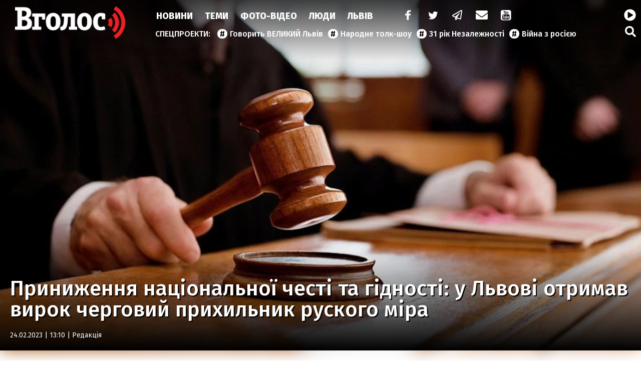

--- FILE ---
content_type: text/html; charset=UTF-8
request_url: https://vgolos.ua/news/prinizhennya-nacionalnoyi-chesti-ta-gidnosti-u-lvovi-otrimav-virok-chergoviy-prihilnik-ruskogo-mira_1433819.html
body_size: 16267
content:
<!DOCTYPE html>
<html lang="uk">
<head>
    <meta charset="UTF-8">
    <meta name="viewport" content="width=device-width, initial-scale=1.0">

    <title>Приниження національної честі та гідності: у Львові отримав вирок черговий прихильник руского міра — Інформаційне агентство Вголос/Vgolos</title>
<meta name="description" content="Приниження національної честі та гідності: у Львові отримав вирок черговий прихильник руского міра">
<link rel="canonical" href="https://vgolos.ua/news/prinizhennya-nacionalnoyi-chesti-ta-gidnosti-u-lvovi-otrimav-virok-chergoviy-prihilnik-ruskogo-mira_1433819.html" />
<link rel="amphtml" href="https://vgolos.ua/amp/prinizhennya-nacionalnoyi-chesti-ta-gidnosti-u-lvovi-otrimav-virok-chergoviy-prihilnik-ruskogo-mira_1433819.html" />
<meta name="generator" content="chaker's News Engine (wenet.lviv.ua)" />
<meta property="fb:app_id" content="1466032180368983" />
<meta property="og:title" content="Приниження національної честі та гідності: у Львові отримав вирок черговий прихильник руского міра" />
<meta property="og:type" content="article" />
<meta property="og:url" content="https://vgolos.ua/news/prinizhennya-nacionalnoyi-chesti-ta-gidnosti-u-lvovi-otrimav-virok-chergoviy-prihilnik-ruskogo-mira_1433819.html" />
<meta property="og:image" content="https://vgolos.ua/uploads/media/d1/c3/d1c315897b3a638bfef9111cba066fda_orig.jpg" />
<meta property="og:description" content="Приниження національної честі та гідності: у Львові отримав вирок черговий прихильник руского міра" />
<meta property="og:locale" content="uk_UA" />
<meta property="og:site_name" content="Інформаційне агентство Вголос/Vgolos" />

    <script type="application/ld+json">{"@context":"https:\/\/schema.org","@type":"NewsArticle","name":"Приниження національної честі та гідності: у Львові отримав вирок черговий прихильник руского міра","headline":"Приниження національної честі та гідності: у Львові отримав вирок черговий прихильник руского міра","description":"Пропаганда неповноцінності українського народу – у Львові до 3 років позбавлення волі засуджено чоловіка.","articleBody":"Про це повідомляє відділ інформаційної політики Львівської обласної прокуратури.\r\nЗа публічного обвинувачення прокурорів Галицької окружної прокуратури міста Львова 44-річного уродженця Запоріжжя визнано винним в умисних діях, спрямованих на розпалювання національної ворожнечі та ненависті, а також приниження національної честі та гідності (ч. 1 ст. 161 КК України). Вироком суду йому призначено покарання у виді 3 років позбавлення волі.\n\n\tShare to facebook\n\tShare to twitter\n\tShare to telegram\n\tShare to viber\n\n\r\nПрокурори в суді довели, що засуджений на своїй особистій сторінці у соціальній мережі Twitter публікував дописи із пропагандою неповноцінності громадян української національності у порівнянні з громадянами рф.\r\nТакож у своїх постах засуджений принижував національну честь та гідність української нації, її державність та суверенітет.\r\nЧитайте також у «Вголосі»: куди витрачатиме Україна грошову допомогу Заходу. ІА \"Вголос\": НОВИНИ","mainEntityOfPage":{"@type":"WebPage","url":"\/news\/prinizhennya-nacionalnoyi-chesti-ta-gidnosti-u-lvovi-otrimav-virok-chergoviy-prihilnik-ruskogo-mira_1433819.html"},"image":{"@type":"ImageObject","url":"https:\/\/vgolos.ua\/uploads\/media\/d1\/c3\/d1c315897b3a638bfef9111cba066fda_orig.jpg","width":1500,"height":843},"author":{"@type":"NewsMediaOrganization","name":"Інформаційна агенція \"Вголос\" (ТзОВ «Престайм.ком.юа»)","logo":"https:\/\/vgolos.ua\/tpl\/images\/logo.png","image":"https:\/\/vgolos.ua\/tpl\/images\/logo.png","diversityPolicy":{"@type":"WebPage","url":"https:\/\/vgolos.ua\/page\/pro-nas\/"},"ethicsPolicy":{"@type":"WebPage","url":"https:\/\/vgolos.ua\/page\/pro-nas\/"},"unnamedSourcesPolicy":{"@type":"WebPage","url":"https:\/\/vgolos.ua\/page\/pro-nas\/"},"address":{"@type":"PostalAddress","addressCountry":"UA","addressRegion":"Lviv region","streetAddress":"вул. Винниченка, 6","postalCode":"79008","telephone":"+380322757444","email":"westnews@mail.lviv.ua"}},"datePublished":"2023-02-24 13:10:00","dateModified":"2025-12-21T23:32:39+02:00","publisher":{"@type":"NewsMediaOrganization","name":"Інформаційна агенція \"Вголос\" (ТзОВ «Престайм.ком.юа»)","logo":"https:\/\/vgolos.ua\/tpl\/images\/logo.png","image":"https:\/\/vgolos.ua\/tpl\/images\/logo.png","diversityPolicy":{"@type":"WebPage","url":"https:\/\/vgolos.ua\/page\/pro-nas\/"},"ethicsPolicy":{"@type":"WebPage","url":"https:\/\/vgolos.ua\/page\/pro-nas\/"},"unnamedSourcesPolicy":{"@type":"WebPage","url":"https:\/\/vgolos.ua\/page\/pro-nas\/"},"address":{"@type":"PostalAddress","addressCountry":"UA","addressRegion":"Lviv region","streetAddress":"вул. Винниченка, 6","postalCode":"79008","telephone":"+380322757444","email":"westnews@mail.lviv.ua"}}}</script>
    <link rel="apple-touch-icon" sizes="180x180" href="/tpl/images/icons/apple-touch-icon.png">
    <link rel="icon" type="image/png" sizes="32x32" href="/tpl/images/icons/favicon-32x32.png">
    <link rel="icon" type="image/png" sizes="16x16" href="/tpl/images/icons/favicon-16x16.png">
    <link rel="manifest" href="/tpl/images/icons/site.webmanifest">
    <link rel="shortcut icon" href="/tpl/images/icons/favicon.ico">
    <meta name="msapplication-TileColor" content="#da532c">
    <meta name="msapplication-config" content="/tpl/images/icons/browserconfig.xml">
    <meta name="theme-color" content="#ffffff">

    
<script>
            document.addEventListener('DOMContentLoaded', () => {
                setTimeout(initGTM, 3500);
            });
            document.addEventListener('scroll', initGTMOnEvent);
            document.addEventListener('mousemove', initGTMOnEvent);
            document.addEventListener('touchstart', initGTMOnEvent);
            function initGTMOnEvent(event) {
                initGTM();
                event.currentTarget.removeEventListener(event.type, initGTMOnEvent); // remove the event listener that got triggered
            }
            function gtag(){dataLayer.push(arguments);}
            function initGTM() {
                if (window.gtmDidInit) {
                    return false;
                }
                window.gtmDidInit = true; // flag to ensure script does not get added to DOM more than once.
                const script = document.createElement('script');
                script.type = 'text/javascript';
                script.async = true;
                script.onload = () => {
                    gtag('js', new Date());
                    gtag('config', 'G-CQMVFMDMDG');
                }; // this part ensures PageViews is always tracked
                script.src = 'https://www.googletagmanager.com/gtag/js?id=G-CQMVFMDMDG';
                document.head.appendChild(script);
            }
        </script>
    

    
    
    <link rel="preload" as="script" href="/tpl/js/script.min.js?v1660077096" />

    <link rel="stylesheet" href="/tpl/css/styles.min.css?v1660077096" />

</head>
<body id="article">

<nav id="nav">
    <a href="/" id="logo">Vgolos</a>
    <!-- #logo -->

    <div id="menu">
        <nav id="top-menu">
            <ul id="main-menu">
                <li><a href="/news/">Новини</a></li><li><a href="/category/articles/">Теми</a></li><li><a href="/category/media/">Фото-Відео</a></li><li><a href="/category/blogs/">Люди</a></li><li><a href="/region/lviv/">Львів</a></li><li><a href="/"> </a></li>
            </ul>
            <!-- #main-menu -->
            <ul id="social-menu">
                <li><a href="https://www.facebook.com/vgolos" title="facebook"><i class="icon-facebook"></i></a></li>
                <li><a href="https://twitter.com/vgolosua" title="twitter"><i class="icon-twitter"></i></a></li>
                <li><a href="https://t.me/IA_VGOLOS" title="telegram"><i class="icon-paper-plane"></i></a></li>
                <li><a href="/cdn-cgi/l/email-protection#b8cfddcbccd6ddcfcbf8d5d9d1d496d4ced1ce96cdd9" title="mail to"><i class="icon-mail-alt"></i></a></li>
                <li><a href="https://www.youtube.com/channel/UC9whF2YXId4cgCbSHkiw_lQ" title="youtube"><i class="icon-youtube"></i></a></li>
            </ul>
            <!-- #social-menu -->
        </nav>
        <!-- #top-menu -->
        <nav id="hot-menu">
            <ul>
                <li><a href="/news/govoryt-velykyj-lviv/">Говорить ВЕЛИКИЙ Львів</a></li><li><a href="/news/narodne-tolk-shou/">Народне толк-шоу</a></li><li><a href="/news/31-rіk-nezalezhnosti/">31 рік Незалежності</a></li><li><a href="/category/viyna/">Війна з росією</a></li>
            </ul>
        </nav>
        <!-- #hot-menu -->
    </div>
    <!-- #menu -->

    <div id="mobile">
        <a href="https://cast108372.customer.uar.net/vgolos64" class="radio" title="радіо"><span>радіо</span> <i class="icon-play-circled"></i></a>
        <span class="icon-menu" id="menu-button"></span>
    </div>
    <!-- #mobile -->

    <div id="search">
        <a href="https://cast108372.customer.uar.net/vgolos64" class="radio" title="радіо"><span>радіо</span> <i class="icon-play-circled"></i></a>
        <a href="/search.php" class="icon-search" title="пошук"></a>
    </div>
    <!-- #search -->

    <div id="touch-menu">
        <div id="touch-menu-close"></div>

        <div id="touch-menu-search">
            <input type="search" aria-label="Пошук по сайту" placeholder="Пошук..." />
            <svg viewBox="0 0 512 512"><path d="M505 442.7L405.3 343c-4.5-4.5-10.6-7-17-7H372c27.6-35.3 44-79.7 44-128C416 93.1 322.9 0 208 0S0 93.1 0 208s93.1 208 208 208c48.3 0 92.7-16.4 128-44v16.3c0 6.4 2.5 12.5 7 17l99.7 99.7c9.4 9.4 24.6 9.4 33.9 0l28.3-28.3c9.4-9.4 9.4-24.6.1-34zM208 336c-70.7 0-128-57.2-128-128 0-70.7 57.2-128 128-128 70.7 0 128 57.2 128 128 0 70.7-57.2 128-128 128z"/></svg>
        </div>

        <!-- лівий -->
        <div id="touch-left">
            <p>Спецпроєкти</p>
            <ul>
                <li><a href="/news/govoryt-velykyj-lviv/">Говорить ВЕЛИКИЙ Львів</a></li><li><a href="/news/narodne-tolk-shou/">Народне толк-шоу</a></li><li><a href="/news/31-rіk-nezalezhnosti/">31 рік Незалежності</a></li><li><a href="/category/viyna/">Війна з росією</a></li>
                <li><a href="/news/news/">новини</a></li><li><a href="/news/lvivshhyna/">Львівщина</a></li><li><a href="/news/lvivska-oblast/">Львівська область</a></li><li><a href="/news/vaktsynatsiya/">вакцинація</a></li><li><a href="/news/oos/">ООС</a></li><li><a href="/news/dtp/">ДТП</a></li><li><a href="/news/pogoda/">Погода</a></li><li><a href="/news/ato/">АТО</a></li><li><a href="/news/yevro-2020/">Євро-2020</a></li><li><a href="/news/vijna-na-donbasi/">війна на Донбасі</a></li><li><a href="/news/agresiya-rf/">агресія РФ</a></li><li><a href="/news/ukrayina/">Україна</a></li><li><a href="/news/donbas/">Донбас</a></li><li><a href="/news/statystyka/">статистика</a></li><li><a href="/news/politsiya/">поліція</a></li><li><a href="/news/markiyan-lopachak/">Маркіян Лопачак</a></li><li><a href="/news/smert/">смерть</a></li><li><a href="/news/speka/">спека</a></li><li><a href="/news/igor-zinkevych/">Ігор Зінкевич</a></li><li><a href="/news/svitlo/">світло</a></li><li><a href="/news/vbyvstvo/">вбивство</a></li><li><a href="/news/moz/">МОЗ</a></li><li><a href="/news/futbol/">Футбол</a></li><li><a href="/news/fk-ruh/">ФК "Рух"</a></li><li><a href="/news/verhovna-rada/">Верховна Рада</a></li><li><a href="/news/stadion-ukrayina/">стадіон Україна</a></li><li><a href="/news/ssha/">США</a></li><li><a href="/news/vaktsyna/">вакцина</a></li><li><a href="/news/lvivoblenergo/">Львівобленерго</a></li><li><a href="/news/negoda/">негода</a></li><li><a href="/news/dytyna/">дитина</a></li><li><a href="/news/volodymyr-zelenskyj/">Володимир Зеленський</a></li><li><a href="/news/pozhezha/">пожежа</a></li><li><a href="/news/burevij-u-lvovi/">буревій у Львові</a></li><li><a href="/news/zbirna-ukrayiny/">збірна України</a></li><li><a href="/news/andrij-sadovyj/">Андрій Садовий</a></li><li><a href="/news/kyyiv/">Київ</a></li><li><a href="/news/shtam-delta/">штам "Дельта"</a></li><li><a href="/news/ruh/">Рух</a></li><li><a href="/news/sud/">суд</a></li><li><a href="/news/vijna/">Війна</a></li><li><a href="/news/prezydent-ukrayiny/">Президент України</a></li><li><a href="/news/burevij/">буревій</a></li><li><a href="/news/arena-lviv/">Арена Львів</a></li><li><a href="/news/smertelna-dtp/">смертельна ДТП</a></li><li><a href="/news/uaf/">УАФ</a></li><li><a href="/news/lvivska-miska-rada/">Львівська міська рада</a></li><li><a href="/news/lmr/">ЛМР</a></li><li><a href="/news/tsentry-vaktsynatsiyi/">центри вакцинації</a></li><li><a href="/news/gvl/">ГВЛ</a></li><li><a href="/news/sbu/">СБУ</a></li><li><a href="/news/drogobych/">Дрогобич</a></li><li><a href="/news/dsns/">ДСНС</a></li><li><a href="/news/arsen-avakov/">Арсен Аваков</a></li><li><a href="/news/remont/">ремонт</a></li><li><a href="/news/aeroport-lviv/">аеропорт "Львів"</a></li><li><a href="/news/ofis-prezydenta/">Офіс Президента</a></li><li><a href="/news/elektropostachannya/">електропостачання</a></li><li><a href="/news/habar/">хабар</a></li><li><a href="/news/mvs/">МВС</a></li><li><a href="/news/polshha/">Польща</a></li><li><a href="/news/bilorus/">Білорусь</a></li><li><a href="/news/vijskovi/">військові</a></li><li><a href="/news/ukrayintsi/">українці</a></li><li><a href="/news/smittya/">сміття</a></li><li><a href="/news/vidstavka/">відставка</a></li><li><a href="/news/narkotyky/">наркотики</a></li><li><a href="/news/nta/">НТА</a></li><li><a href="/news/rudno/">Рудно</a></li><li><a href="/news/zlyva/">злива</a></li><li><a href="/news/roman-shuhevych/">Роман Шухевич</a></li><li><a href="/news/tehnologiyi/">Технології</a></li><li><a href="/news/vru/">ВРУ</a></li><li><a href="/news/shheplennya-vid-koronavirusu/">щеплення від коронавірусу</a></li><li><a href="/news/zelenskyj/">Зеленський</a></li><li><a href="/news/potopelnyk/">потопельник</a></li><li><a href="/news/stryj/">Стрий</a></li><li><a href="/news/cholovik/">чоловік</a></li><li><a href="/news/groza/">гроза</a></li><li><a href="/news/rosiya/">Росія</a></li><li><a href="/news/gromadskyj-transport/">громадський транспорт</a></li><li><a href="/news/remontni-roboty/">ремонтні роботи</a></li><li><a href="/news/harchove-otruyennya/">харчове отруєння</a></li><li><a href="/news/kryminal/">Кримінал</a></li><li><a href="/news/nimechchyna/">Німеччина</a></li><li><a href="/news/pensiyi/">пенсії</a></li><li><a href="/news/sanktsiyi/">санкції</a></li><li><a href="/news/turyzm/">Туризм</a></li><li><a href="/news/napad/">напад</a></li><li><a href="/news/vulytsya-bandery/">вулиця Бандери</a></li><li><a href="/news/synoptyky/">синоптики</a></li><li><a href="/news/kabmin/">Кабмін</a></li><li><a href="/news/angela-merkel/">Ангела Меркель</a></li><li><a href="/news/kolektor/">колектор</a></li><li><a href="/news/opady/">опади</a></li><li><a href="/news/lvivska-politsiya/">львівська поліція</a></li><li><a href="/news/dity/">діти</a></li><li><a href="/news/karantyn/">карантин</a></li><li><a href="/news/tvaryny/">Світ тварин </a></li>
            </ul>
        </div>

        <!-- правий -->
        <div id="touch-right">
            <p>Розділи</p>
            <ul class="levus-aside-menu" id="touch-aside-menu">
                <li><a href="/category/media/">Фото-відео</a></li><li><a href="/category/economic/">Економіка</a></li><li><a href="/category/zhyttya/">Життя</a></li><li><a href="/category/tehnologiyi/">Технології</a></li><li><a href="/category/articles/">Тема Вголос</a></li><li><a href="/category/sport/">Спорт</a></li><li><a href="/category/pressrelease/">Прес-релізи</a></li><li><a href="/category/politic/">Новини Політики</a></li><li><a href="/category/sinoptik/">Погода</a></li><li><a href="/region/mistsevi-novyny/">Місцеві новини</a></li><li><a href="/region/svit/">Новини світу</a></li><li><a href="/region/lviv/">Новини Львова</a></li><li><a href="/category/news/">Новини</a></li><li><a href="/category/blogs/">Люди</a></li><li><a href="/category/announces/">Анонси</a></li>
            </ul>

        </div>

        <!-- іконки внизу -->
        <div id="touch-bottom">
            <a href="#" title="youtube">
                <svg viewBox="0 0 576 512"><path d="M549.655 124.083c-6.281-23.65-24.787-42.276-48.284-48.597C458.781 64 288 64 288 64S117.22 64 74.629 75.486c-23.497 6.322-42.003 24.947-48.284 48.597-11.412 42.867-11.412 132.305-11.412 132.305s0 89.438 11.412 132.305c6.281 23.65 24.787 41.5 48.284 47.821C117.22 448 288 448 288 448s170.78 0 213.371-11.486c23.497-6.321 42.003-24.171 48.284-47.821 11.412-42.867 11.412-132.305 11.412-132.305s0-89.438-11.412-132.305zm-317.51 213.508V175.185l142.739 81.205-142.739 81.201z"/></svg>
            </a>
            <a href="#" title="telegram">
                <svg viewBox="0 0 448 512"><path d="M446.7 98.6l-67.6 318.8c-5.1 22.5-18.4 28.1-37.3 17.5l-103-75.9-49.7 47.8c-5.5 5.5-10.1 10.1-20.7 10.1l7.4-104.9 190.9-172.5c8.3-7.4-1.8-11.5-12.9-4.1L117.8 284 16.2 252.2c-22.1-6.9-22.5-22.1 4.6-32.7L418.2 66.4c18.4-6.9 34.5 4.1 28.5 32.2z"/></svg>
            </a>
            <a href="#" title="twitter">
                <svg viewBox="0 0 512 512"><path d="M459.37 151.716c.325 4.548.325 9.097.325 13.645 0 138.72-105.583 298.558-298.558 298.558-59.452 0-114.68-17.219-161.137-47.106 8.447.974 16.568 1.299 25.34 1.299 49.055 0 94.213-16.568 130.274-44.832-46.132-.975-84.792-31.188-98.112-72.772 6.498.974 12.995 1.624 19.818 1.624 9.421 0 18.843-1.3 27.614-3.573-48.081-9.747-84.143-51.98-84.143-102.985v-1.299c13.969 7.797 30.214 12.67 47.431 13.319-28.264-18.843-46.781-51.005-46.781-87.391 0-19.492 5.197-37.36 14.294-52.954 51.655 63.675 129.3 105.258 216.365 109.807-1.624-7.797-2.599-15.918-2.599-24.04 0-57.828 46.782-104.934 104.934-104.934 30.213 0 57.502 12.67 76.67 33.137 23.715-4.548 46.456-13.32 66.599-25.34-7.798 24.366-24.366 44.833-46.132 57.827 21.117-2.273 41.584-8.122 60.426-16.243-14.292 20.791-32.161 39.308-52.628 54.253z"/></svg>
            </a>
            <a href="#" title="facebook">
                <svg viewBox="0 0 320 512"><path d="M279.14 288l14.22-92.66h-88.91v-60.13c0-25.35 12.42-50.06 52.24-50.06h40.42V6.26S260.43 0 225.36 0c-73.22 0-121.08 44.38-121.08 124.72v70.62H22.89V288h81.39v224h100.17V288z"/></svg>
            </a>
            <a href="#" title="mail to">
                <svg viewBox="0 0 512 512"><path d="M502.3 190.8c3.9-3.1 9.7-.2 9.7 4.7V400c0 26.5-21.5 48-48 48H48c-26.5 0-48-21.5-48-48V195.6c0-5 5.7-7.8 9.7-4.7 22.4 17.4 52.1 39.5 154.1 113.6 21.1 15.4 56.7 47.8 92.2 47.6 35.7.3 72-32.8 92.3-47.6 102-74.1 131.6-96.3 154-113.7zM256 320c23.2.4 56.6-29.2 73.4-41.4 132.7-96.3 142.8-104.7 173.4-128.7 5.8-4.5 9.2-11.5 9.2-18.9v-19c0-26.5-21.5-48-48-48H48C21.5 64 0 85.5 0 112v19c0 7.4 3.4 14.3 9.2 18.9 30.6 23.9 40.7 32.4 173.4 128.7 16.8 12.2 50.2 41.8 73.4 41.4z"/></svg>
            </a>
        </div>

    </div>
</nav>
<!-- #nav -->

<!-- [BODY START] -->

<header id="header">
    <!-- 1200*677 -->
    <div id="header-background" style="background: url('/uploads/media/d1/c3/d1c315897b3a638bfef9111cba066fda_w1280.webp');"></div>
    <div id="header-gradient"></div>
    <div id="header-content" style="background: url('/uploads/media/d1/c3/d1c315897b3a638bfef9111cba066fda_w1280.webp');">
        <h1>Приниження національної честі та гідності: у Львові отримав вирок черговий прихильник руского міра</h1>
        <time datetime="2023-02-24 13:10:00">24.02.2023 | 13:10
                             | <a href="/editors/">Редакція</a>
                    </time>
    </div>
</header>
<!-- header -->
<div id="inner-page">
    <div id="inner-page-post">
        <aside id="left-aside">

            <div class="ad" data-key="news_before_news"></div>

            <div id="aside-news">
    <header class="title">Новини</header>

    
                    <article>
            <time datetime="2026-01-30 17:21">17:21</time>
            <a href="/news/zbilisya-z-kursu-shcho-stalosya-z-volinskimi-turistami-na-odnomu-z-naynebezpechnishih-shiliv-karpat-foto_1473065.html">Збилися з курсу: що сталося з волинськими туристами на одному з найнебезпечніших схилів Карпат (фото)</a>
        </article>
                    <article>
            <time datetime="2026-01-30 16:52">16:52</time>
            <a href="/news/dostupniy-dlya-kozhnogo-u-lvovi-gotuyut-do-vidkrittya-baseyn-novogo-pokolinnya_1473064.html">Доступний для кожного: у Львові готують до відкриття басейн нового покоління</a>
        </article>
                    <article>
            <time datetime="2026-01-30 16:38">16:38</time>
            <a href="/news/vodiyam-na-zamitku-na-odniy-iz-naybilsh-zavantazhenih-rozv-yazok-lvova-vvodyat-novi-pravila_1473063.html">Водіям на замітку: на одній із найбільш завантажених розв’язок Львова вводять нові правила</a>
        </article>
                    <article>
            <time datetime="2026-01-30 16:13">16:13</time>
            <a href="/news/shema-u-lvivskomu-tck-spivrobitnik-nezakonno-dopomagav-viyskovozobov-yazanim-unikati-prizovu_1473062.html">Схема у львівському ТЦК: співробітник незаконно допомагав військовозобов'язаним уникати призову</a>
        </article>
                    <article>
            <time datetime="2026-01-30 15:39">15:39</time>
            <a href="/news/zelenskiy-povidomiv-po-chomu-b-yut-rosiyani-pid-chas-energetichnogo-peremir-ya_1473061.html">Зеленський повідомив, по чому б'ють росіяни під час «енергетичного перемир'я»</a>
        </article>
                    <article>
            <time datetime="2026-01-30 15:13">15:13</time>
            <a href="/news/smertelna-avariya-pid-lvovom-na-mizhnarodniy-trasi-utvorilisya-zatori-cherez-zitknennya_1473060.html" style="font-weight: bold;">Смертельна аварія під Львовом: на міжнародній трасі утворилися затори через зіткнення</a>
        </article>
            
    <footer class="more">
        <a href="/news/">Усі новини</a>
    </footer>
</div>
<!-- #aside-news -->

            <div class="ad" data-key="news_after_news"></div>

        </aside>

        <main id="page-content">

            <p><strong>Пропаганда неповноцінності українського народу – у Львові до 3 років позбавлення волі засуджено чоловіка.</strong></p>
<div class="ad" data-key="news_body1"></div>

<p>Про це повідомляє <strong>відділ інформаційної політики Львівської обласної прокуратури.</strong></p>
<p style="font-weight: 400;">За публічного обвинувачення прокурорів Галицької окружної прокуратури міста Львова 44-річного уродженця Запоріжжя визнано винним в умисних діях, спрямованих на розпалювання національної ворожнечі та ненависті, а також приниження національної честі та гідності (ч. 1 ст. 161 КК України). Вироком суду йому призначено покарання у виді 3 років позбавлення волі.<!-- prettier-ignore -->
<p class="social">
	<a href="#" class="share-facebook" title="Share to facebook">Share to facebook</a>
	<a href="#" class="share-twitter" title="Share to twitter">Share to twitter</a>
	<a href="#" class="share-telegram" title="Share to telegram">Share to telegram</a>
	<a href="#" class="share-viber" title="Share to viber">Share to viber</a>
</p>
</p>
<p style="font-weight: 400;">Прокурори в суді довели, що засуджений на своїй особистій сторінці у соціальній мережі Twitter публікував дописи із пропагандою неповноцінності громадян української національності у порівнянні з громадянами рф.</p>
<p style="font-weight: 400;">Також у своїх постах засуджений принижував національну честь та гідність української нації, її державність та суверенітет.</p>
<p style="font-weight: 400;">Читайте також у «Вголосі»: <strong><a href="../news/dopomoga-zahodu-na-shcho-potratimo-groshi.-dumka-eksperta_1433812.html" target="_blank" rel="noopener">куди витрачатиме Україна грошову допомогу Заходу. </a></strong></p><p>ІА "Вголос": НОВИНИ</p>

<div class="ad" data-key="news_body2"></div>

<div class="text-telegram">
    <a title="Вголос" href="https://t.me/ia_vgolos" rel="noopener"
       onclick="javascript:window.open('https://t.me/ia_vgolos'); return false;">Всі свіжі новини на нашому
        Telegram-каналі <i class="icon-paper-plane"></i> Приєднуйся!</a>
</div>

<div class="ad" data-key="news_body3"></div>

<!-- prettier-ignore -->
<p class="social">
	<a href="#" class="share-facebook" title="Share to facebook">Share to facebook</a>
	<a href="#" class="share-twitter" title="Share to twitter">Share to twitter</a>
	<a href="#" class="share-telegram" title="Share to telegram">Share to telegram</a>
	<a href="#" class="share-viber" title="Share to viber">Share to viber</a>
</p>

<div class="ad" data-key="news_body4"></div>

<img src="/register_view.php?ids=1433819" alt="" style="width: 1px !important; height: 1px !important;" />

<div class="tags">
            <a href="/news/prokuratura-lvivshhyny/" rel="tag">прокуратура Львівщини</a><a href="/news/kolaborant/" rel="tag">колаборант</a>    </div>

<div class="ad" data-key="news_body5"></div>
        </main>

        <!-- #page-content-->

        <aside id="right-aside">

            <div class="ad" data-key="page_sidebar1"></div>

            <div id="aside-articles">
    <header class="title">Тема Вголос</header>

    
                    <article>
            <figure>
                                    <picture><source srcset="/uploads/media/c5/5b/c55b324a825c2a79b38c438ab1ayz47b_w320.avif" media="(max-width: 370px)" type="image/avif" /><source srcset="/uploads/media/c5/5b/c55b324a825c2a79b38c438ab1ayz47b_w640.avif" media="(max-width: 690px)" type="image/avif" /><source srcset="/uploads/media/c5/5b/c55b324a825c2a79b38c438ab1ayz47b_w960.avif" media="(max-width: 1010px)" type="image/avif" /><source srcset="/uploads/media/c5/5b/c55b324a825c2a79b38c438ab1ayz47b_w320.webp" media="(max-width: 370px)" type="image/webp" /><source srcset="/uploads/media/c5/5b/c55b324a825c2a79b38c438ab1ayz47b_w640.webp" media="(max-width: 690px)" type="image/webp" /><source srcset="/uploads/media/c5/5b/c55b324a825c2a79b38c438ab1ayz47b_w960.webp" media="(max-width: 1010px)" type="image/webp" /><source srcset="/uploads/media/c5/5b/c55b324a825c2a79b38c438ab1ayz47b_w320.jpg" media="(max-width: 370px)" type="image/jpeg" /><source srcset="/uploads/media/c5/5b/c55b324a825c2a79b38c438ab1ayz47b_w640.jpg" media="(max-width: 690px)" type="image/jpeg" /><source srcset="/uploads/media/c5/5b/c55b324a825c2a79b38c438ab1ayz47b_w960.jpg" media="(max-width: 1010px)" type="image/jpeg" /><source srcset="/uploads/media/c5/5b/c55b324a825c2a79b38c438ab1ayz47b_w960.avif" type="image/avif" /><source srcset="/uploads/media/c5/5b/c55b324a825c2a79b38c438ab1ayz47b_w960.webp" type="image/webp" /><source srcset="/uploads/media/c5/5b/c55b324a825c2a79b38c438ab1ayz47b_w960.jpg" type="image/jpeg" /><img src="/uploads/media/c5/5b/c55b324a825c2a79b38c438ab1ayz47b_w960.jpg" alt="" data-thumb="/uploads/media/c5/5b/c55b324a825c2a79b38c438ab1ayz47b_orig_thumb.jpg" loading="lazy" data-width="960" data-height="644" data-aspect-ratio="1.49"/></picture>
                            </figure>
            <time datetime="2024-10-13 11:15">11:15</time>
            <div class="autor">Павло Дак</div>
            <h4><a href="/news/blagodiyniy-fond-irini-fedishin-peredav-avto-dlya-brigadi-zagiblogo-geroya-vasilya-osobi_1456238.html">Благодійний фонд Ірини Федишин передав авто для бригади загиблого Героя Василя Особи</a></h4>
        </article>
                    <article>
            <figure>
                                    <picture><source srcset="/uploads/media/07/bc/07bc9dc0edebb048a90aba1286398676_w320.avif" media="(max-width: 370px)" type="image/avif" /><source srcset="/uploads/media/07/bc/07bc9dc0edebb048a90aba1286398676_w640.avif" media="(max-width: 690px)" type="image/avif" /><source srcset="/uploads/media/07/bc/07bc9dc0edebb048a90aba1286398676_w960.avif" media="(max-width: 1010px)" type="image/avif" /><source srcset="/uploads/media/07/bc/07bc9dc0edebb048a90aba1286398676_w320.webp" media="(max-width: 370px)" type="image/webp" /><source srcset="/uploads/media/07/bc/07bc9dc0edebb048a90aba1286398676_w640.webp" media="(max-width: 690px)" type="image/webp" /><source srcset="/uploads/media/07/bc/07bc9dc0edebb048a90aba1286398676_w960.webp" media="(max-width: 1010px)" type="image/webp" /><source srcset="/uploads/media/07/bc/07bc9dc0edebb048a90aba1286398676_w1280.webp" media="(max-width: 1330px)" type="image/webp" /><source srcset="/uploads/media/07/bc/07bc9dc0edebb048a90aba1286398676_w320.jpg" media="(max-width: 370px)" type="image/jpeg" /><source srcset="/uploads/media/07/bc/07bc9dc0edebb048a90aba1286398676_w640.jpg" media="(max-width: 690px)" type="image/jpeg" /><source srcset="/uploads/media/07/bc/07bc9dc0edebb048a90aba1286398676_w960.jpg" media="(max-width: 1010px)" type="image/jpeg" /><source srcset="/uploads/media/07/bc/07bc9dc0edebb048a90aba1286398676_w1280.jpg" media="(max-width: 1330px)" type="image/jpeg" /><source srcset="/uploads/media/07/bc/07bc9dc0edebb048a90aba1286398676_w960.avif" type="image/avif" /><source srcset="/uploads/media/07/bc/07bc9dc0edebb048a90aba1286398676_w1280.webp" type="image/webp" /><source srcset="/uploads/media/07/bc/07bc9dc0edebb048a90aba1286398676_w1280.jpg" type="image/jpeg" /><img src="/uploads/media/07/bc/07bc9dc0edebb048a90aba1286398676_w1280.jpg" alt="" data-thumb="/uploads/media/07/bc/07bc9dc0edebb048a90aba1286398676_orig_thumb.jpg" loading="lazy" data-width="1280" data-height="720" data-aspect-ratio="1.78"/></picture>
                            </figure>
            <time datetime="2024-10-12 13:03">13:03</time>
            <div class="autor"></div>
            <h4><a href="/news/yak-u-lvovi-proshchalisya-z-zyatem-irini-farion--vasilem-osoboyu-yakiy-zaginuv-na-viyni-translyaciya_1456192.html">Як у Львові прощалися з зятем Ірини Фаріон - Василем Особою, який загинув на війні (трансляція)</a></h4>
        </article>
                    <article>
            <figure>
                                    <picture><source srcset="/uploads/media/82/d9/82d9780a8c113c5b3b728fb5c9a8be7d_w320.avif" media="(max-width: 370px)" type="image/avif" /><source srcset="/uploads/media/82/d9/82d9780a8c113c5b3b728fb5c9a8be7d_w640.avif" media="(max-width: 690px)" type="image/avif" /><source srcset="/uploads/media/82/d9/82d9780a8c113c5b3b728fb5c9a8be7d_w960.avif" media="(max-width: 1010px)" type="image/avif" /><source srcset="/uploads/media/82/d9/82d9780a8c113c5b3b728fb5c9a8be7d_w320.webp" media="(max-width: 370px)" type="image/webp" /><source srcset="/uploads/media/82/d9/82d9780a8c113c5b3b728fb5c9a8be7d_w640.webp" media="(max-width: 690px)" type="image/webp" /><source srcset="/uploads/media/82/d9/82d9780a8c113c5b3b728fb5c9a8be7d_w960.webp" media="(max-width: 1010px)" type="image/webp" /><source srcset="/uploads/media/82/d9/82d9780a8c113c5b3b728fb5c9a8be7d_w1280.webp" media="(max-width: 1330px)" type="image/webp" /><source srcset="/uploads/media/82/d9/82d9780a8c113c5b3b728fb5c9a8be7d_w1600.webp" media="(max-width: 1650px)" type="image/webp" /><source srcset="/uploads/media/82/d9/82d9780a8c113c5b3b728fb5c9a8be7d_w1920.webp" media="(max-width: 1970px)" type="image/webp" /><source srcset="/uploads/media/82/d9/82d9780a8c113c5b3b728fb5c9a8be7d_w320.jpg" media="(max-width: 370px)" type="image/jpeg" /><source srcset="/uploads/media/82/d9/82d9780a8c113c5b3b728fb5c9a8be7d_w640.jpg" media="(max-width: 690px)" type="image/jpeg" /><source srcset="/uploads/media/82/d9/82d9780a8c113c5b3b728fb5c9a8be7d_w960.jpg" media="(max-width: 1010px)" type="image/jpeg" /><source srcset="/uploads/media/82/d9/82d9780a8c113c5b3b728fb5c9a8be7d_w1280.jpg" media="(max-width: 1330px)" type="image/jpeg" /><source srcset="/uploads/media/82/d9/82d9780a8c113c5b3b728fb5c9a8be7d_w1600.jpg" media="(max-width: 1650px)" type="image/jpeg" /><source srcset="/uploads/media/82/d9/82d9780a8c113c5b3b728fb5c9a8be7d_w1920.jpg" media="(max-width: 1970px)" type="image/jpeg" /><source srcset="/uploads/media/82/d9/82d9780a8c113c5b3b728fb5c9a8be7d_w960.avif" type="image/avif" /><source srcset="/uploads/media/82/d9/82d9780a8c113c5b3b728fb5c9a8be7d_w1920.webp" type="image/webp" /><source srcset="/uploads/media/82/d9/82d9780a8c113c5b3b728fb5c9a8be7d_w1920.jpg" type="image/jpeg" /><img src="/uploads/media/82/d9/82d9780a8c113c5b3b728fb5c9a8be7d_w1920.jpg" alt="" data-thumb="/uploads/media/82/d9/82d9780a8c113c5b3b728fb5c9a8be7d_orig_thumb.jpg" loading="lazy" data-width="1920" data-height="1080" data-aspect-ratio="1.78"/></picture>
                            </figure>
            <time datetime="2024-10-11 11:55">11:55</time>
            <div class="autor"></div>
            <h4><a href="/news/nas-zatyagnuli-u-zhorstku-viynu-de-mi-ne-maiemo-perevagi---chaliy_1456137.html">«Нас затягнули у жорстку війну, де ми не маємо переваги», - Чалий</a></h4>
        </article>
            

    <footer class="more">
        <a href="/category/articles/">Усі теми</a>
    </footer>
</div>
<!-- #aside-articles -->

            <div class="ad" data-key="page_sidebar2"></div>

            <div class="levus-scroll-wrapper" id="scroll-news">
	<header class="title">Фото-Відео</header>
	<div class="levus-scroll-nav">
		<span class="left"></span>
		<span class="right"></span>
	</div>
	<div class="levus-scroll">
		  		<article class="scroll-item">
						<div class="picture"><picture><img src="/uploads/media/7c/bd/7cbd00b97c45e41f560b6cdcfca2eae5_orig.jpg" alt="" data-thumb="/uploads/media/7c/bd/7cbd00b97c45e41f560b6cdcfca2eae5_orig_thumb.jpg" loading="lazy" data-width="282" data-height="179" data-aspect-ratio="1.58"/></picture></div>
						<a href="/news/z-yavilosya-video-znishchenogo-vorozhogo-su-35_1467217.html">З'явилося відео знищеного ворожого Су-35</a>
		</article>
		 		<article class="scroll-item">
						<div class="picture"><picture><source srcset="/uploads/media/7a/66/7a667c8ce51fe724e85d4f14d946173c_w320.avif" media="(max-width: 370px)" type="image/avif" /><source srcset="/uploads/media/7a/66/7a667c8ce51fe724e85d4f14d946173c_w640.avif" media="(max-width: 690px)" type="image/avif" /><source srcset="/uploads/media/7a/66/7a667c8ce51fe724e85d4f14d946173c_w320.webp" media="(max-width: 370px)" type="image/webp" /><source srcset="/uploads/media/7a/66/7a667c8ce51fe724e85d4f14d946173c_w640.webp" media="(max-width: 690px)" type="image/webp" /><source srcset="/uploads/media/7a/66/7a667c8ce51fe724e85d4f14d946173c_w320.jpg" media="(max-width: 370px)" type="image/jpeg" /><source srcset="/uploads/media/7a/66/7a667c8ce51fe724e85d4f14d946173c_w640.jpg" media="(max-width: 690px)" type="image/jpeg" /><source srcset="/uploads/media/7a/66/7a667c8ce51fe724e85d4f14d946173c_w640.avif" type="image/avif" /><source srcset="/uploads/media/7a/66/7a667c8ce51fe724e85d4f14d946173c_w640.webp" type="image/webp" /><source srcset="/uploads/media/7a/66/7a667c8ce51fe724e85d4f14d946173c_w640.jpg" type="image/jpeg" /><img src="/uploads/media/7a/66/7a667c8ce51fe724e85d4f14d946173c_w640.jpg" alt="" data-thumb="/uploads/media/7a/66/7a667c8ce51fe724e85d4f14d946173c_orig_thumb.jpg" loading="lazy" data-width="690" data-height="387" data-aspect-ratio="1.78"/></picture></div>
						<a href="/news/ukrayinski-viyskovi-vzyali-v-polon-gromadyan-kitayu-yaki-voyuvali-za-rosiyu-video_1464986.html">Українські військові взяли в полон громадян Китаю, які воювали за Росію (відео)</a>
		</article>
		 		<article class="scroll-item">
						<div class="picture"><picture><source srcset="/uploads/media/49/a2/49a20169076c654e98fff731e79c661a_w320.avif" media="(max-width: 370px)" type="image/avif" /><source srcset="/uploads/media/49/a2/49a20169076c654e98fff731e79c661a_w640.avif" media="(max-width: 690px)" type="image/avif" /><source srcset="/uploads/media/49/a2/49a20169076c654e98fff731e79c661a_w960.avif" media="(max-width: 1010px)" type="image/avif" /><source srcset="/uploads/media/49/a2/49a20169076c654e98fff731e79c661a_w320.webp" media="(max-width: 370px)" type="image/webp" /><source srcset="/uploads/media/49/a2/49a20169076c654e98fff731e79c661a_w640.webp" media="(max-width: 690px)" type="image/webp" /><source srcset="/uploads/media/49/a2/49a20169076c654e98fff731e79c661a_w960.webp" media="(max-width: 1010px)" type="image/webp" /><source srcset="/uploads/media/49/a2/49a20169076c654e98fff731e79c661a_w1280.webp" media="(max-width: 1330px)" type="image/webp" /><source srcset="/uploads/media/49/a2/49a20169076c654e98fff731e79c661a_w1600.webp" media="(max-width: 1650px)" type="image/webp" /><source srcset="/uploads/media/49/a2/49a20169076c654e98fff731e79c661a_w1920.webp" media="(max-width: 1970px)" type="image/webp" /><source srcset="/uploads/media/49/a2/49a20169076c654e98fff731e79c661a_w2240.webp" media="(max-width: 2290px)" type="image/webp" /><source srcset="/uploads/media/49/a2/49a20169076c654e98fff731e79c661a_w2560.webp" media="(max-width: 2610px)" type="image/webp" /><source srcset="/uploads/media/49/a2/49a20169076c654e98fff731e79c661a_w2880.webp" media="(max-width: 2930px)" type="image/webp" /><source srcset="/uploads/media/49/a2/49a20169076c654e98fff731e79c661a_w3200.webp" media="(max-width: 3250px)" type="image/webp" /><source srcset="/uploads/media/49/a2/49a20169076c654e98fff731e79c661a_w3520.webp" media="(max-width: 3570px)" type="image/webp" /><source srcset="/uploads/media/49/a2/49a20169076c654e98fff731e79c661a_w3840.webp" media="(max-width: 3890px)" type="image/webp" /><source srcset="/uploads/media/49/a2/49a20169076c654e98fff731e79c661a_w320.jpg" media="(max-width: 370px)" type="image/jpeg" /><source srcset="/uploads/media/49/a2/49a20169076c654e98fff731e79c661a_w640.jpg" media="(max-width: 690px)" type="image/jpeg" /><source srcset="/uploads/media/49/a2/49a20169076c654e98fff731e79c661a_w960.jpg" media="(max-width: 1010px)" type="image/jpeg" /><source srcset="/uploads/media/49/a2/49a20169076c654e98fff731e79c661a_w1280.jpg" media="(max-width: 1330px)" type="image/jpeg" /><source srcset="/uploads/media/49/a2/49a20169076c654e98fff731e79c661a_w1600.jpg" media="(max-width: 1650px)" type="image/jpeg" /><source srcset="/uploads/media/49/a2/49a20169076c654e98fff731e79c661a_w1920.jpg" media="(max-width: 1970px)" type="image/jpeg" /><source srcset="/uploads/media/49/a2/49a20169076c654e98fff731e79c661a_w2240.jpg" media="(max-width: 2290px)" type="image/jpeg" /><source srcset="/uploads/media/49/a2/49a20169076c654e98fff731e79c661a_w2560.jpg" media="(max-width: 2610px)" type="image/jpeg" /><source srcset="/uploads/media/49/a2/49a20169076c654e98fff731e79c661a_w2880.jpg" media="(max-width: 2930px)" type="image/jpeg" /><source srcset="/uploads/media/49/a2/49a20169076c654e98fff731e79c661a_w3200.jpg" media="(max-width: 3250px)" type="image/jpeg" /><source srcset="/uploads/media/49/a2/49a20169076c654e98fff731e79c661a_w3520.jpg" media="(max-width: 3570px)" type="image/jpeg" /><source srcset="/uploads/media/49/a2/49a20169076c654e98fff731e79c661a_w3840.jpg" media="(max-width: 3890px)" type="image/jpeg" /><source srcset="/uploads/media/49/a2/49a20169076c654e98fff731e79c661a_w960.avif" type="image/avif" /><source srcset="/uploads/media/49/a2/49a20169076c654e98fff731e79c661a_w3840.webp" type="image/webp" /><source srcset="/uploads/media/49/a2/49a20169076c654e98fff731e79c661a_w3840.jpg" type="image/jpeg" /><img src="/uploads/media/49/a2/49a20169076c654e98fff731e79c661a_w3840.jpg" alt="" data-thumb="/uploads/media/49/a2/49a20169076c654e98fff731e79c661a_orig_thumb.jpg" loading="lazy" data-width="4032" data-height="3024" data-aspect-ratio="1.33"/></picture></div>
						<a href="/news/sokalsko-zhovkivska-ieparhiya-otrimala-novogo-pravlyachogo-iepiskopa-petra-lozu-fotoreportazh_1458764.html">Сокальсько-Жовківська єпархія отримала нового правлячого єпископа Петра Лозу: фоторепортаж</a>
		</article>
		 		<article class="scroll-item">
						<div class="picture"><picture><source srcset="/uploads/media/02/c8/02c8893fb660cf5a9f384198b48a01cb_w320.avif" media="(max-width: 370px)" type="image/avif" /><source srcset="/uploads/media/02/c8/02c8893fb660cf5a9f384198b48a01cb_w640.avif" media="(max-width: 690px)" type="image/avif" /><source srcset="/uploads/media/02/c8/02c8893fb660cf5a9f384198b48a01cb_w960.avif" media="(max-width: 1010px)" type="image/avif" /><source srcset="/uploads/media/02/c8/02c8893fb660cf5a9f384198b48a01cb_w320.webp" media="(max-width: 370px)" type="image/webp" /><source srcset="/uploads/media/02/c8/02c8893fb660cf5a9f384198b48a01cb_w640.webp" media="(max-width: 690px)" type="image/webp" /><source srcset="/uploads/media/02/c8/02c8893fb660cf5a9f384198b48a01cb_w960.webp" media="(max-width: 1010px)" type="image/webp" /><source srcset="/uploads/media/02/c8/02c8893fb660cf5a9f384198b48a01cb_w320.jpg" media="(max-width: 370px)" type="image/jpeg" /><source srcset="/uploads/media/02/c8/02c8893fb660cf5a9f384198b48a01cb_w640.jpg" media="(max-width: 690px)" type="image/jpeg" /><source srcset="/uploads/media/02/c8/02c8893fb660cf5a9f384198b48a01cb_w960.jpg" media="(max-width: 1010px)" type="image/jpeg" /><source srcset="/uploads/media/02/c8/02c8893fb660cf5a9f384198b48a01cb_w960.avif" type="image/avif" /><source srcset="/uploads/media/02/c8/02c8893fb660cf5a9f384198b48a01cb_w960.webp" type="image/webp" /><source srcset="/uploads/media/02/c8/02c8893fb660cf5a9f384198b48a01cb_w960.jpg" type="image/jpeg" /><img src="/uploads/media/02/c8/02c8893fb660cf5a9f384198b48a01cb_w960.jpg" alt="" data-thumb="/uploads/media/02/c8/02c8893fb660cf5a9f384198b48a01cb_orig_thumb.jpg" loading="lazy" data-width="1200" data-height="628" data-aspect-ratio="1.91"/></picture></div>
						<a href="/news/tunec-po-krimski-gur-znishchilo-dva-rosiyski-kateri-u-krimu-video_1449421.html">«Тунець по-кримськи»: ГУР знищило два російські катери у Криму (відео)</a>
		</article>
		 		<article class="scroll-item">
						<div class="picture"><picture><source srcset="/uploads/media/f6/bb/f6bb6f64yz0cdd2bc6e7bc628d966732_w320.avif" media="(max-width: 370px)" type="image/avif" /><source srcset="/uploads/media/f6/bb/f6bb6f64yz0cdd2bc6e7bc628d966732_w640.avif" media="(max-width: 690px)" type="image/avif" /><source srcset="/uploads/media/f6/bb/f6bb6f64yz0cdd2bc6e7bc628d966732_w960.avif" media="(max-width: 1010px)" type="image/avif" /><source srcset="/uploads/media/f6/bb/f6bb6f64yz0cdd2bc6e7bc628d966732_w320.webp" media="(max-width: 370px)" type="image/webp" /><source srcset="/uploads/media/f6/bb/f6bb6f64yz0cdd2bc6e7bc628d966732_w640.webp" media="(max-width: 690px)" type="image/webp" /><source srcset="/uploads/media/f6/bb/f6bb6f64yz0cdd2bc6e7bc628d966732_w960.webp" media="(max-width: 1010px)" type="image/webp" /><source srcset="/uploads/media/f6/bb/f6bb6f64yz0cdd2bc6e7bc628d966732_w1280.webp" media="(max-width: 1330px)" type="image/webp" /><source srcset="/uploads/media/f6/bb/f6bb6f64yz0cdd2bc6e7bc628d966732_w1600.webp" media="(max-width: 1650px)" type="image/webp" /><source srcset="/uploads/media/f6/bb/f6bb6f64yz0cdd2bc6e7bc628d966732_w1920.webp" media="(max-width: 1970px)" type="image/webp" /><source srcset="/uploads/media/f6/bb/f6bb6f64yz0cdd2bc6e7bc628d966732_w320.jpg" media="(max-width: 370px)" type="image/jpeg" /><source srcset="/uploads/media/f6/bb/f6bb6f64yz0cdd2bc6e7bc628d966732_w640.jpg" media="(max-width: 690px)" type="image/jpeg" /><source srcset="/uploads/media/f6/bb/f6bb6f64yz0cdd2bc6e7bc628d966732_w960.jpg" media="(max-width: 1010px)" type="image/jpeg" /><source srcset="/uploads/media/f6/bb/f6bb6f64yz0cdd2bc6e7bc628d966732_w1280.jpg" media="(max-width: 1330px)" type="image/jpeg" /><source srcset="/uploads/media/f6/bb/f6bb6f64yz0cdd2bc6e7bc628d966732_w1600.jpg" media="(max-width: 1650px)" type="image/jpeg" /><source srcset="/uploads/media/f6/bb/f6bb6f64yz0cdd2bc6e7bc628d966732_w1920.jpg" media="(max-width: 1970px)" type="image/jpeg" /><source srcset="/uploads/media/f6/bb/f6bb6f64yz0cdd2bc6e7bc628d966732_w960.avif" type="image/avif" /><source srcset="/uploads/media/f6/bb/f6bb6f64yz0cdd2bc6e7bc628d966732_w1920.webp" type="image/webp" /><source srcset="/uploads/media/f6/bb/f6bb6f64yz0cdd2bc6e7bc628d966732_w1920.jpg" type="image/jpeg" /><img src="/uploads/media/f6/bb/f6bb6f64yz0cdd2bc6e7bc628d966732_w1920.jpg" alt="" data-thumb="/uploads/media/f6/bb/f6bb6f64yz0cdd2bc6e7bc628d966732_orig_thumb.jpg" loading="lazy" data-width="1920" data-height="1080" data-aspect-ratio="1.78"/></picture></div>
						<a href="/news/pro-shcho-govorili-putin-i-lukashenko---govorit-velikiy-lviv_1449157.html">Про що говорили Путін і Лукашенко? – «Говорить Великий Львів»</a>
		</article>
			</div>
</div>
<!-- #scroll -->


            <div class="ad" data-key="page_sidebar3"></div>

            <div class="levus-scroll-wrapper" id="scroll-blogs">
	<header class="title">Люди</header>
	<div class="levus-scroll-nav">
		<span class="left"></span>
		<span class="right"></span>
	</div>
	<div class="levus-scroll">
		  		<div class="scroll-item">
						<a href="#" class="autor"></a>
			<a href="#" class="name"></a>
						<a href="/news/zahisnik-azovstali-dianov-vdruge-odruzhivsya-ta-pokazav-foto-z-vesillya_1468345.html" class="heading">Захисник "Азовсталі" Діанов вдруге одружився та показав фото з весілля</a>
		</div>
		 		<div class="scroll-item">
						<a href="#" class="autor"></a>
			<a href="#" class="name"></a>
						<a href="/news/sogodni-vidbulasya-inavguraciya-novogo-rektora-lvivskogo-universitetu_1467712.html" class="heading">У Львівському університеті відбулася інавгурація новообраного ректора</a>
		</div>
		 		<div class="scroll-item">
						<a href="#" class="autor"></a>
			<a href="#" class="name"></a>
						<a href="/news/v-ukrayini-mozhut-zrosti-cini-na-zhitniy-hlib-shcho-vidomo_1467230.html" class="heading">В Україні можуть зрости ціни на житній хліб: що відомо</a>
		</div>
			</div>
</div>


            <div class="ad" data-key="page_sidebar4"></div>

        </aside>
    </div>
    <!-- #inner-page -->
</div>
<!-- #inner-page-post -->

<div class="ad" data-key="news_footer"></div>

<!-- [BODY END] -->

<div id="footer-wrapper">
    <footer>
        <div id="footer-1">
            <img src="/tpl/images/logo-footer.webp" loading="lazy" alt="" width="182" height="55" />
            <p>ІНФОРМАЦІЙНА АГЕНЦІЯ «ВГОЛОС» © 2002—2024</p>
            <small
                >При повному або частковому відтворенні матеріалів
                активне посилання на Вголос обов'язкове. Адміністрація
                сайту може не поділяти думку автора і не несе
                відповідальності за авторські матеріали.</small
            >
        </div>

        <div id="footer-2">
            <ul>
                <li><a href="/news/">Новини</a></li><li><a href="/category/articles/">Тема Вголос</a></li><li><a href="/category/media/">Фото-відео</a></li><li><a href="/category/blogs/">Люди</a></li>
            </ul>
        </div>

        <div id="footer-3">
            <ul>
                <li><a href="/region/lviv/">Львів</a></li><li><a href="/category/politic/">Політика</a></li><li><a href="/category/economic/">Економіка</a></li><li><a href="/category/zhyttya/">Життя</a></li><li><a href="/region/svit/">Світ</a></li>
            </ul>
        </div>

        <div id="footer-4">
            <ul>
                <li><a href="/page/pro-nas/">Про нас</a></li><li><a href="/page/reklama/">Реклама</a></li><li><a href="/archive/">Архів новин</a></li><li><a href="/page/struktura-vlasnosti/">Структура власності</a></li>
            </ul>



            
                <!--
<script type="text/javascript" language="javascript">
    function BM_Draw(oBM_STAT){
    document.write('<table cellpadding="0" cellspacing="0" border="0" style="display:inline;margin-right:4px;"><tr><td><div style="margin:0;padding:0;font-size:1px;width:88px;"><div style="background:url(\'//i.bigmir.net/cnt/samples/diagonal/b59_top.gif\') no-repeat top;height:1px;line-height:1px;"> </div><div style="font:10px Tahoma;text-align:center;background-color:#EFEFEF;height:15px;"><a href="http://www.bigmir.net/" target="_blank" style="color:#0000ab;text-decoration:none;">bigmir<span style="color:#ff0000;">)</span>net</a></div><div style="height:1px;background:url(\'//i.bigmir.net/cnt/samples/diagonal/b59_top.gif\') no-repeat bottom;"></div><div style="font:10px Tahoma;padding-left:7px;background:url(\'//i.bigmir.net/cnt/samples/diagonal/b59_center.gif\');"><div style="padding:4px 6px 0 0;"><div style="float:left;color:#969696;">хиты</div><div style="float:right;color:#003596;font:10px Tahoma;">'+oBM_STAT.hits+'</div></div><br clear="all" /><div style="padding-right:6px;"><div style="float:left;color:#969696;">хосты</div><div style="float:right;color:#003596;font:10px Tahoma;">'+oBM_STAT.hosts+'</div></div><br clear="all" /><div style="padding-right:6px;"><div style="float:left;color:#969696;">всего</div><div style="float:right;color:#003596;font:10px Tahoma;">'+oBM_STAT.total+'</div></div><br clear="all" /><div style="height:3px;"></div></div><div style="background:url(\'//i.bigmir.net/cnt/samples/diagonal/b59_bottom.gif\') no-repeat top;height:2px;line-height:1px;"> </div></div></td></tr></table>');
    }
    </script>
    <script type="text/javascript" language="javascript">
    bmN=navigator,bmD=document,bmD.cookie='b=b',i=0,bs=[],bm={o:1,v:69867,s:69867,t:0,c:bmD.cookie?1:0,n:Math.round((Math.random()* 1000000)),w:0};
    for(var f=self;f!=f.parent;f=f.parent)bm.w++;
    try{if(bmN.plugins&&bmN.mimeTypes.length&&(x=bmN.plugins['Shockwave Flash']))bm.m=parseInt(x.description.replace(/([a-zA-Z]|\s)+/,''));
    else for(var f=3;f<20;f++)if(eval('new ActiveXObject("ShockwaveFlash.ShockwaveFlash.'+f+'")'))bm.m=f}catch(e){;}
    try{bm.y=bmN.javaEnabled()?1:0}catch(e){;}
    try{bmS=screen;bm.v^=bm.d=bmS.colorDepth||bmS.pixelDepth;bm.v^=bm.r=bmS.width}catch(e){;}
    r=bmD.referrer.replace(/^w+:\/\//,'');if(r&&r.split('/')[0]!=window.location.host){bm.f=escape(r).slice(0,400);bm.v^=r.length}
    bm.v^=window.location.href.length;for(var x in bm) if(/^[ovstcnwmydrf]$/.test(x)) bs[i++]=x+bm[x];
    bmD.write('<sc'+'ript type="text/javascript" language="javascript" src="//c.bigmir.net/?'+bs.join('&')+'"></sc'+'ript>');
    </script>
    <noscript>
    <a href="http://www.bigmir.net/" target="_blank"><img src="//c.bigmir.net/?v69867&s69867&t2" width="88" height="31" alt="bigmir)net TOP 100" title="bigmir)net TOP 100" border="0" /></a>
    </noscript>
   -->
            
            

        </div>

        <div id="footer-5">
            <a href="//ova.in.ua">
                <span>Powered by:</span>
                <svg viewBox="0 0 300 47">
                    <path
                        d="M73.9,7.5v0.9C72.7,8.7,71.7,9,71,9.6c-0.9,0.8-1.8,2-2.5,3.7L56.1,41.9h-1l-13.4-29c-0.7-1.5-1.2-2.4-1.5-2.7 c-0.4-0.5-1-0.9-1.6-1.2C38,8.7,37.1,8.5,36,8.5V7.5h14.6v0.9c-1.7,0.1-2.7,0.4-3.2,0.8c-0.5,0.4-0.7,0.9-0.7,1.5 c0,0.8,0.4,2.1,1.2,3.9L57,34.3l8.5-19.5c0.8-1.9,1.2-3.2,1.2-4c0-0.5-0.3-0.9-0.8-1.4c-0.5-0.4-1.4-0.7-2.6-0.9 c-0.1,0-0.2,0-0.4-0.1V7.5H73.9z"
                    />
                    <path
                        d="M86,29.9H72.1l-2.4,5.3c-0.6,1.3-0.9,2.3-0.9,2.9c0,0.5,0.3,1,0.8,1.4c0.5,0.4,1.6,0.6,3.4,0.8v0.9H61.6v-0.9 c1.5-0.2,2.5-0.6,2.9-1c0.9-0.8,1.9-2.4,3-4.8L80.1,6.8h0.9l12.5,28c1,2.2,1.9,3.7,2.7,4.4c0.8,0.7,2,1,3.4,1.1v0.9H85.5v-0.9 c1.4-0.1,2.4-0.3,2.9-0.7c0.5-0.4,0.8-0.8,0.8-1.4c0-0.7-0.4-1.9-1.1-3.4L86,29.9z M85.2,28.1l-6.1-13.6l-6.2,13.6H85.2z"
                    />
                    <path
                        d="M34.7,11.7c-1.6-1.6-3.4-2.8-5.4-3.6c0,0.9,0.2,3.1,0.8,3.8c2.4,2.8,3.6,7.1,3.6,12.9c0,5.3-1.1,9.2-3.3,11.7 c-2.2,2.5-5,3.7-8.3,3.7c-3.2,0-5.7-1.1-7.6-3.4c-2.5-3-3.8-7.2-3.8-12.7c0-4.6,0.9-8.2,2.7-10.9c0,0-0.1-0.1-0.1-0.1 c-0.2-0.2-0.4-0.5-0.5-0.8c0,0,0,0,0,0c-0.1-0.1-0.2-0.2-0.4-0.4c-0.1-0.1-0.2-0.2-0.4-0.2c-0.2-0.1-0.4-0.1-0.6-0.2 c-0.3-0.1-0.6-0.3-0.9-0.4c0,0,0,0-0.1,0.1c-3.9,3.4-5.8,7.7-5.8,13.1c0,5.2,1.7,9.5,5,12.8c3.4,3.3,7.5,4.9,12.4,4.9 c4.9,0,9-1.7,12.5-5.1c3.4-3.4,5.1-7.6,5.1-12.7C39.8,19.2,38.1,15.1,34.7,11.7z"
                    />
                    <g>
                        <path
                            d="M128.6,7.1v11.5h-1c-0.3-2.2-0.9-4-1.7-5.3c-0.8-1.3-2-2.4-3.5-3.1c-1.5-0.8-3.1-1.2-4.7-1.2 c-1.9,0-3.4,0.5-4.6,1.6c-1.2,1-1.8,2.2-1.8,3.6c0,1,0.4,1.9,1.1,2.8c1.1,1.2,3.7,2.9,7.9,4.9c3.4,1.7,5.7,3,6.9,3.8 c1.2,0.9,2.2,1.9,2.9,3.2c0.7,1.2,1,2.5,1,3.8c0,2.5-1.1,4.7-3.2,6.5c-2.1,1.8-4.9,2.7-8.2,2.7c-1,0-2-0.1-3-0.2 c-0.6-0.1-1.7-0.4-3.4-0.9c-1.7-0.5-2.8-0.8-3.3-0.8c-0.4,0-0.8,0.1-1.1,0.4s-0.4,0.8-0.6,1.5h-1V30.5h1c0.5,2.4,1.1,4.2,1.9,5.4 c0.8,1.2,2,2.2,3.6,3c1.6,0.8,3.4,1.2,5.3,1.2c2.2,0,4-0.5,5.3-1.6c1.3-1.1,1.9-2.4,1.9-3.8c0-0.8-0.2-1.6-0.7-2.5 c-0.5-0.8-1.3-1.6-2.3-2.3c-0.7-0.5-2.6-1.5-5.7-3.1s-5.3-2.9-6.6-3.8c-1.3-1-2.3-2-3-3.1c-0.7-1.1-1-2.4-1-3.8c0-2.4,1-4.5,3-6.2 c2-1.7,4.5-2.6,7.6-2.6c1.9,0,4,0.4,6.1,1.3c1,0.4,1.7,0.6,2.1,0.6c0.5,0,0.8-0.1,1.1-0.4c0.3-0.3,0.5-0.8,0.7-1.5H128.6z"
                        />
                        <path
                            d="M164.5,7.8l0.4,7.8h-1c-0.2-1.4-0.5-2.4-0.8-2.9c-0.6-0.9-1.3-1.6-2.2-2.1c-0.9-0.5-2.1-0.7-3.6-0.7h-5.1 v25.5c0,2,0.2,3.3,0.7,3.8c0.7,0.7,1.7,1,3.1,1h1.3v0.9h-15.3v-0.9h1.3c1.5,0,2.6-0.4,3.3-1.3c0.4-0.5,0.6-1.7,0.6-3.6V9.9h-4.3 c-1.7,0-2.9,0.1-3.6,0.3c-0.9,0.3-1.7,0.9-2.4,1.8s-1,2.1-1.2,3.6h-1l0.4-7.8H164.5z"
                        />
                        <path
                            d="M191.2,8.7V7.8H204v0.9h-1.4c-1.4,0-2.5,0.5-3.3,1.6c-0.4,0.5-0.6,1.7-0.6,3.5v13.5c0,3.3-0.4,5.9-1.1,7.8 c-0.7,1.8-2.1,3.4-4.2,4.7c-2.1,1.3-5,2-8.6,2c-3.9,0-6.9-0.6-9-1.9c-2-1.3-3.5-3-4.3-5.1c-0.6-1.5-0.9-4.2-0.9-8.2v-13 c0-2-0.3-3.4-0.9-4c-0.6-0.6-1.6-1-3-1h-1.4V7.8H181v0.9h-1.4c-1.5,0-2.6,0.4-3.2,1.3c-0.4,0.6-0.7,1.8-0.7,3.7v14.5 c0,1.3,0.1,2.8,0.4,4.4s0.7,3,1.4,3.9s1.7,1.7,2.9,2.3c1.3,0.6,2.8,0.9,4.7,0.9c2.4,0,4.5-0.5,6.3-1.4s3.1-2.2,3.8-3.6 c0.7-1.5,1-4,1-7.5V13.7c0-2.1-0.2-3.4-0.7-3.9c-0.7-0.7-1.7-1.1-3.1-1.1H191.2z"
                        />
                        <path
                            d="M204.4,41.2v-0.9h1.4c1.5,0,2.6-0.5,3.3-1.4c0.4-0.5,0.6-1.8,0.6-3.6V13.7c0-2.1-0.3-3.4-0.7-3.9 c-0.7-0.7-1.7-1.1-3.1-1.1h-1.4V7.8h14.7c5.4,0,9.5,0.6,12.3,1.7s5.1,3,6.8,5.7c1.7,2.6,2.6,5.7,2.6,9.1c0,4.6-1.5,8.5-4.6,11.6 c-3.4,3.5-8.7,5.2-15.7,5.2H204.4z M214.7,38.8c2.3,0.5,4.2,0.7,5.7,0.7c4.1,0,7.6-1.3,10.3-4c2.7-2.7,4.1-6.3,4.1-10.9 c0-4.6-1.4-8.2-4.1-10.9c-2.7-2.7-6.2-4-10.5-4c-1.6,0-3.4,0.2-5.5,0.7V38.8z"
                        />
                        <path
                            d="M258.7,40.3v0.9h-15.5v-0.9h1.3c1.5,0,2.6-0.4,3.3-1.2c0.4-0.5,0.6-1.8,0.6-3.8V13.7c0-1.7-0.1-2.8-0.3-3.3 c-0.2-0.4-0.5-0.8-1.1-1.1c-0.8-0.4-1.6-0.6-2.5-0.6h-1.3V7.8h15.5v0.9h-1.3c-1.5,0-2.6,0.4-3.2,1.2c-0.4,0.5-0.7,1.8-0.7,3.8 v21.5c0,1.7,0.1,2.8,0.3,3.3c0.2,0.4,0.6,0.8,1.1,1.1c0.8,0.4,1.6,0.6,2.4,0.6H258.7z"
                        />
                        <path
                            d="M278.9,7.1c4.7,0,8.8,1.6,12.2,4.9c3.4,3.3,5.2,7.4,5.2,12.3c0,5.1-1.7,9.3-5.2,12.6c-3.5,3.3-7.7,5-12.6,5 c-5,0-9.2-1.6-12.6-4.9c-3.4-3.3-5.1-7.5-5.1-12.7c0-5.3,2-9.6,5.9-13C270.1,8.5,274.2,7.1,278.9,7.1z M278.4,8.9 c-3.2,0-5.8,1.1-7.8,3.3c-2.4,2.8-3.7,6.8-3.7,12.1c0,5.4,1.3,9.6,3.8,12.6c1.9,2.2,4.5,3.3,7.7,3.3c3.4,0,6.2-1.2,8.4-3.7 c2.2-2.4,3.3-6.3,3.3-11.5c0-5.7-1.2-10-3.7-12.8C284.6,10,281.9,8.9,278.4,8.9z"
                        />
                    </g>
                    <g>
                        <path
                            d="M29.3,27.1c0-0.2,0-0.4-0.1-0.6l0,0l0,0c-0.1-0.2-0.1-0.5-0.2-0.7c0.1-0.1,0.1-0.2,0.2-0.3 c0-0.2-0.1-0.3-0.2-0.5c0,0-0.1,0-0.1-0.1c0-0.1-0.9-3.2-1-4.8c0-0.3,0-0.6,0-0.9c0-0.5,0-1,0-1.3c-0.1-0.3-0.2-0.6-0.4-0.9 c-0.2-0.4-0.4-0.8-0.4-1.2c0-0.1-0.1-0.3-0.1-0.4c-0.1-0.2-0.1-0.4-0.1-0.6c0-0.2,0.1-0.4,0.1-0.5c0.1-0.2,0.1-0.3,0.1-0.5 c0.1-0.1,0.1-0.3,0.1-0.4l0-0.1l-0.1,0c0,0,0,0,0,0c-0.1-0.5-0.2-1-0.5-1.3c-0.2-0.2-0.7-0.8-0.8-0.9c0.1-0.1,0.2-0.3,0.3-0.4 c0.3-0.6,0.6-1.2,0.7-1.8l0,0c0.1-0.1,0.3-0.5,0.5-1.2c0.1-0.3,0.2-0.6,0.3-0.7l0.1-0.1l-0.1,0c-0.3,0-0.4,0-0.7,0.1 c0-0.1,0-0.2-0.1-0.3l0-0.1l-0.1,0c-1,0.1-1.9,0.7-2.6,1.4c0-0.4-0.5-0.6-0.9-0.7c-1.6-0.2-3.2,0.5-4.6,1.2 c-0.6,0.3-1.3,0.6-2,0.8c-0.9,0.3-1.9,0.5-2.9,0.7c-0.2,0-0.4,0.1-0.5,0.1c-0.4,0.1-0.9,0.2-1.3,0.3c-1.7,1.2-2.5,2.6-3.3,4.3 c-0.8,1.8-1,3.8-1.2,5.8c-0.3,2.4-0.4,4.9-0.1,7.3c0.1,0.9,0.4,1.8,0.7,2.7c1.3-1.7,2.8-3.1,4.6-4.3c1.4-1,2.6-1.3,3.5-1 c0,0.1,0.1,0.1,0.1,0.2c0.3,0.5,0.8,0.9,1.3,1.3c0.2,0.1,0.3,0.3,0.5,0.4c0,0,0,0,0,0c-0.1,0.1-0.1,0.3-0.1,0.5 c0.1,0.1,0.2,0.2,0.3,0.3c0.1,0.1,0.3,0.2,0.5,0.3c0,0,0,0,0.1,0c0.1,0,0.9,0.9,0.8,1c0,0,0,0.1,0,0.1c-0.1,0.4,0.3,0.7,0.7,0.9 c0.1,0,0.4,0.1,0.6,0.2c0,0,0.1,0,0.2,0c0.1,0,0.1,0,0.2,0.1c0.2,0.2,0.4,0.4,0.6,0.6c0.3,0.4,0.7,0.7,0.9,1.1 c0.3,0.4,0.3,0.7,0.4,1.2c0.1,0.6,0.4,1.6,0.8,2.1c0.3,0.3,0.9,0.6,1.4,0.7c0.2,0,0.4,0,0.6-0.1c1,0.1,1.8,0,2.7-1.1 c0.1-0.1,0.3-0.3,0.5-0.5c0,0,0.1-0.1,0.1-0.1c0,0,0.1-0.1,0.1-0.1c0,0,0.1-0.1,0.1-0.1c0.1-0.1,0.2-0.2,0.3-0.4 c0.3-0.5,0.3-1.1,0.3-1.7c0-0.1,0-0.2,0-0.3C29.8,29.9,29.6,28.5,29.3,27.1z"
                        />
                    </g>
                </svg>
            </a>
        </div>
    </footer>
</div>

<div id="loader" style="display: none;"></div>
<style>
    #loader {
        position: fixed;
        top: 0;
        left: 0;
        bottom: 0;
        right: 0;
        z-index: 12;
        background: rgba(0,0,0,.7);
        display: flex;
        align-items: center;
        justify-content: center;
    }

    #loader::before {
        content: '';
        width: 32px;
        height: 32px;
        display: inline-block;
        vertical-align: text-bottom;
        border: .25em solid var(--white);
        border-right-color: transparent;
        border-radius: 50%;
        animation: spinner-border .75s linear infinite;
    }
</style>
<script data-cfasync="false" src="/cdn-cgi/scripts/5c5dd728/cloudflare-static/email-decode.min.js"></script><script src="/tpl/js/script.min.js?v1660077096"></script>

<script defer src="https://static.cloudflareinsights.com/beacon.min.js/vcd15cbe7772f49c399c6a5babf22c1241717689176015" integrity="sha512-ZpsOmlRQV6y907TI0dKBHq9Md29nnaEIPlkf84rnaERnq6zvWvPUqr2ft8M1aS28oN72PdrCzSjY4U6VaAw1EQ==" data-cf-beacon='{"version":"2024.11.0","token":"34cb56b92ba14a4da1913af99dac27d2","r":1,"server_timing":{"name":{"cfCacheStatus":true,"cfEdge":true,"cfExtPri":true,"cfL4":true,"cfOrigin":true,"cfSpeedBrain":true},"location_startswith":null}}' crossorigin="anonymous"></script>
</body>
</html>
